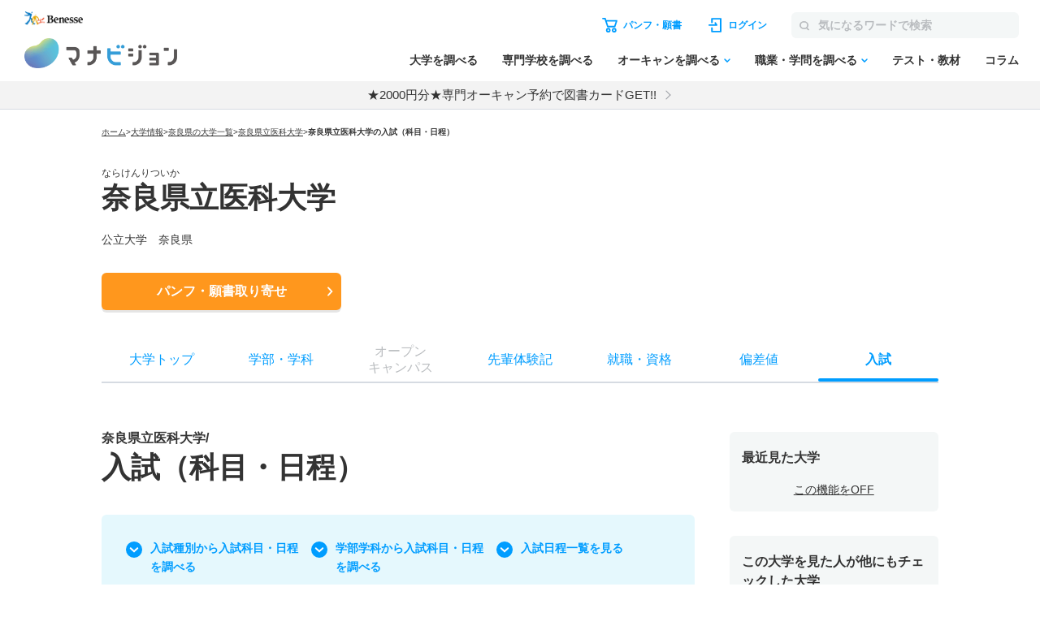

--- FILE ---
content_type: text/css; charset=utf-8
request_url: https://manabi.benesse.ne.jp/daigaku/common/css/topics.css
body_size: 1104
content:
.center_area_box_group {  font-size: 1.4em;  line-height: 1.5em;}.center_area_box_title {  font-size: 1.25em !important;  margin-bottom: 5px;}.center_area_box_group h4 {  font-size: 1.0em;  font-weight: bold;  color: #0ea1e6;  padding: 5px 0;  clear: both;}.center_area_box_group p {  clear: both;  width: 480px;  padding: 5px 0 10px 0;}.type_topics_img_1 {  list-style-position: outside;  list-style: none;  display: inline-table;  width: 100%;  padding: 5px 0 20px 0;}.type_topics_img_1:after {  content: ".";  display: block;  height: 0;  clear: both;  visibility: hidden;}.type_topics_img_1 li {  width: 100%;  display: inline-block;}.type_topics_img_1 .topics_img {  width: 100%;  text-align: center !important;  padding-bottom: 0 !important;}.type_topics_img_1 .topics_caption {  text-align: center !important;  font-size: 12px;  padding-top: 8px;  line-height: 1.42;  padding-bottom: 0 !important;}.type_topics_img_2 {  list-style-position: outside;  list-style: none;  display: inline-table;  width: 100%;  padding: 5px 0 0 0;}.type_topics_img_2:after {  content: ".";  display: block;  height: 0;  clear: both;  visibility: hidden;}.type_topics_img_2 li {  float: left;  width: 345px;  overflow: hidden;  margin-right: 10px;}@media screen and (max-width: 705px) {  .type_topics_img_2 li {    float: none;    width: 100%;  }}.type_topics_img_2 li:last-child {  margin-right: 0;}.type_topics_img_2 .topics_img {  text-align: center;  padding-bottom: 0 !important;}.type_topics_img_2 .topics_img img {  width: 100%;}.type_topics_img_2 .topics_caption {  text-align: left;  font-size: 12px;  padding-top: 8px;  line-height: 1.42;  padding-bottom: 0 !important;}.type_topics_img_3 {  list-style-position: outside;  list-style: none;  display: inline-table;  width: 100%;  padding: 5px 0 0 0;}.type_topics_img_3:after {  content: ".";  display: block;  height: 0;  clear: both;  visibility: hidden;}.type_topics_img_3 li {  float: left;  width: 225px;  overflow: hidden;  margin-right: 10px;}@media screen and (max-width: 705px) {  .type_topics_img_3 li {    float: none;    width: 100%;  }}.type_topics_img_3 li:last-child {  margin-right: 0;}.type_topics_img_3 .topics_img {  text-align: center;  padding-bottom: 0 !important;}.type_topics_img_3 .topics_img img {  width: 100%;}.type_topics_img_3 .topics_caption {  text-align: left;  font-size: 12px;  padding-top: 8px;  line-height: 1.42;  padding-bottom: 0 !important;}.type_topics_float_box_left {  display: inline-table;  width: 100%;  margin: 10px 0 20px;}.type_topics_float_box_left:after {  content: ".";  display: block;  height: 0;  clear: both;  visibility: hidden;}.type_topics_float_box_left div {  float: left;  width: 250px;  text-align: left;  margin-right: 10px;}@media screen and (max-width: 705px) {  .type_topics_float_box_left div {    float: none;    width: 100%;  }}.type_topics_float_box_left .topics_img {  clear: none !important;  width: 240px;  padding: 0 !important;  text-align: left;}@media screen and (max-width: 705px) {  .type_topics_float_box_left .topics_img {    float: none;    width: 100%;  }}.type_topics_float_box_left .topics_img img {  width: 100%;}.type_topics_float_box_left .topics_caption {  clear: none !important;  width: 240px;  text-align: left;  font-size: 12px;  padding-top: 8px;  line-height: 1.42;  padding-bottom: 0 !important;}.type_topics_float_box_right {  display: inline-table;  width: 100%;  margin: 10px 0 20px;}.type_topics_float_box_right:after {  content: ".";  display: block;  height: 0;  clear: both;  visibility: hidden;}.type_topics_float_box_right div {  float: right;  width: 250px;  margin-left: 10px;}.type_topics_float_box_right .topics_img {  clear: none !important;  padding: 0 !important;}.type_topics_float_box_right .topics_img img {  width: 100%;}.type_topics_float_box_right .topics_caption {  clear: none !important;  width: 240px;  text-align: left;  font-size: 12px;  padding-top: 8px;  line-height: 1.42;  padding-bottom: 0 !important;}

--- FILE ---
content_type: application/javascript; charset=utf-8
request_url: https://manabi.benesse.ne.jp/daigaku/common/js/dynamicurl.js
body_size: 685
content:

var bPreview=false;
var now = new Date();
var yyyymmdd = now.getFullYear() +
	( "0"+( now.getMonth()+1 ) ).slice(-2) +
	( "0"+now.getDate() ).slice(-2);
function getDynamicUrl(univCd ,urlId){
	return "/z/nf/daigaku/dynamic/school/"+ univCd +"/" + urlId + "?" + yyyymmdd;
}



--- FILE ---
content_type: image/svg+xml
request_url: https://manabi-contents.benesse.ne.jp/noauth/_sharedZ_New/img/icon/ico-arrow-white.svg
body_size: 115
content:
<svg xmlns="http://www.w3.org/2000/svg" width="12.924" height="12.924" viewBox="0 0 12.924 12.924">
  <path id="allow" d="M0,7.071.236.235,7.071,0" transform="translate(11.462 6.462) rotate(135)" fill="none" stroke="#fff" stroke-linecap="round" stroke-width="2"/>
</svg>
